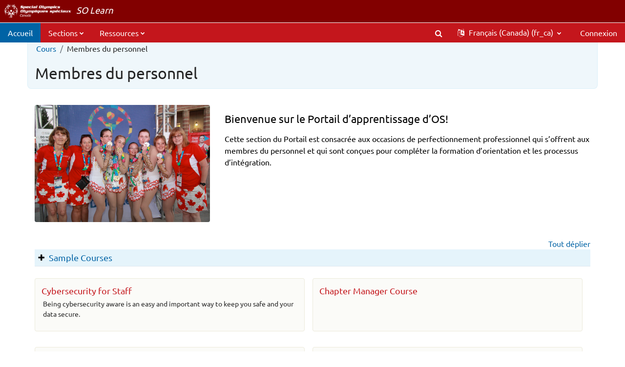

--- FILE ---
content_type: text/html; charset=utf-8
request_url: https://solearn.ca/course/index.php?categoryid=71&lang=fr_ca
body_size: 11476
content:
<!DOCTYPE html>

<html  dir="ltr" lang="fr-ca" xml:lang="fr-ca">
<head>
    <title>SO Learn: Liste complète des cours</title>
    <link rel="shortcut icon" href="https://solearn.ca/theme/image.php/solearn/theme/1749150798/favicon" />
    <meta http-equiv="Content-Type" content="text/html; charset=utf-8" />
<meta name="keywords" content="moodle, SO Learn: Liste complète des cours" />
<link rel="stylesheet" type="text/css" href="https://solearn.ca/theme/yui_combo.php?rollup/3.17.2/yui-moodlesimple-min.css" /><script id="firstthemesheet" type="text/css">/** Required in order to fix style inclusion problems in IE with YUI **/</script><link rel="stylesheet" type="text/css" href="https://solearn.ca/theme/styles.php/solearn/1749150798_1693927108/all" />
<script>
//<![CDATA[
var M = {}; M.yui = {};
M.pageloadstarttime = new Date();
M.cfg = {"wwwroot":"https:\/\/solearn.ca","homeurl":{},"sesskey":"95LAeFG7HG","sessiontimeout":"3600","sessiontimeoutwarning":1200,"themerev":"1749150798","slasharguments":1,"theme":"solearn","iconsystemmodule":"core\/icon_system_fontawesome","jsrev":"1749150798","admin":"admin","svgicons":true,"usertimezone":"Am\u00e9rique\/Toronto","courseId":1,"courseContextId":2,"contextid":52725,"contextInstanceId":71,"langrev":1768554182,"templaterev":-1};var yui1ConfigFn = function(me) {if(/-skin|reset|fonts|grids|base/.test(me.name)){me.type='css';me.path=me.path.replace(/\.js/,'.css');me.path=me.path.replace(/\/yui2-skin/,'/assets/skins/sam/yui2-skin')}};
var yui2ConfigFn = function(me) {var parts=me.name.replace(/^moodle-/,'').split('-'),component=parts.shift(),module=parts[0],min='-min';if(/-(skin|core)$/.test(me.name)){parts.pop();me.type='css';min=''}
if(module){var filename=parts.join('-');me.path=component+'/'+module+'/'+filename+min+'.'+me.type}else{me.path=component+'/'+component+'.'+me.type}};
YUI_config = {"debug":false,"base":"https:\/\/solearn.ca\/lib\/yuilib\/3.17.2\/","comboBase":"https:\/\/solearn.ca\/theme\/yui_combo.php?","combine":true,"filter":null,"insertBefore":"firstthemesheet","groups":{"yui2":{"base":"https:\/\/solearn.ca\/lib\/yuilib\/2in3\/2.9.0\/build\/","comboBase":"https:\/\/solearn.ca\/theme\/yui_combo.php?","combine":true,"ext":false,"root":"2in3\/2.9.0\/build\/","patterns":{"yui2-":{"group":"yui2","configFn":yui1ConfigFn}}},"moodle":{"name":"moodle","base":"https:\/\/solearn.ca\/theme\/yui_combo.php?m\/1749150798\/","combine":true,"comboBase":"https:\/\/solearn.ca\/theme\/yui_combo.php?","ext":false,"root":"m\/1749150798\/","patterns":{"moodle-":{"group":"moodle","configFn":yui2ConfigFn}},"filter":null,"modules":{"moodle-core-lockscroll":{"requires":["plugin","base-build"]},"moodle-core-actionmenu":{"requires":["base","event","node-event-simulate"]},"moodle-core-popuphelp":{"requires":["moodle-core-tooltip"]},"moodle-core-dragdrop":{"requires":["base","node","io","dom","dd","event-key","event-focus","moodle-core-notification"]},"moodle-core-formchangechecker":{"requires":["base","event-focus","moodle-core-event"]},"moodle-core-blocks":{"requires":["base","node","io","dom","dd","dd-scroll","moodle-core-dragdrop","moodle-core-notification"]},"moodle-core-handlebars":{"condition":{"trigger":"handlebars","when":"after"}},"moodle-core-event":{"requires":["event-custom"]},"moodle-core-notification":{"requires":["moodle-core-notification-dialogue","moodle-core-notification-alert","moodle-core-notification-confirm","moodle-core-notification-exception","moodle-core-notification-ajaxexception"]},"moodle-core-notification-dialogue":{"requires":["base","node","panel","escape","event-key","dd-plugin","moodle-core-widget-focusafterclose","moodle-core-lockscroll"]},"moodle-core-notification-alert":{"requires":["moodle-core-notification-dialogue"]},"moodle-core-notification-confirm":{"requires":["moodle-core-notification-dialogue"]},"moodle-core-notification-exception":{"requires":["moodle-core-notification-dialogue"]},"moodle-core-notification-ajaxexception":{"requires":["moodle-core-notification-dialogue"]},"moodle-core-tooltip":{"requires":["base","node","io-base","moodle-core-notification-dialogue","json-parse","widget-position","widget-position-align","event-outside","cache-base"]},"moodle-core-chooserdialogue":{"requires":["base","panel","moodle-core-notification"]},"moodle-core-maintenancemodetimer":{"requires":["base","node"]},"moodle-core-languninstallconfirm":{"requires":["base","node","moodle-core-notification-confirm","moodle-core-notification-alert"]},"moodle-core_availability-form":{"requires":["base","node","event","event-delegate","panel","moodle-core-notification-dialogue","json"]},"moodle-backup-backupselectall":{"requires":["node","event","node-event-simulate","anim"]},"moodle-backup-confirmcancel":{"requires":["node","node-event-simulate","moodle-core-notification-confirm"]},"moodle-course-dragdrop":{"requires":["base","node","io","dom","dd","dd-scroll","moodle-core-dragdrop","moodle-core-notification","moodle-course-coursebase","moodle-course-util"]},"moodle-course-util":{"requires":["node"],"use":["moodle-course-util-base"],"submodules":{"moodle-course-util-base":{},"moodle-course-util-section":{"requires":["node","moodle-course-util-base"]},"moodle-course-util-cm":{"requires":["node","moodle-course-util-base"]}}},"moodle-course-categoryexpander":{"requires":["node","event-key"]},"moodle-course-management":{"requires":["base","node","io-base","moodle-core-notification-exception","json-parse","dd-constrain","dd-proxy","dd-drop","dd-delegate","node-event-delegate"]},"moodle-form-passwordunmask":{"requires":[]},"moodle-form-dateselector":{"requires":["base","node","overlay","calendar"]},"moodle-form-shortforms":{"requires":["node","base","selector-css3","moodle-core-event"]},"moodle-question-searchform":{"requires":["base","node"]},"moodle-question-chooser":{"requires":["moodle-core-chooserdialogue"]},"moodle-question-preview":{"requires":["base","dom","event-delegate","event-key","core_question_engine"]},"moodle-availability_cohort-form":{"requires":["base","node","event","moodle-core_availability-form"]},"moodle-availability_completion-form":{"requires":["base","node","event","moodle-core_availability-form"]},"moodle-availability_date-form":{"requires":["base","node","event","io","moodle-core_availability-form"]},"moodle-availability_grade-form":{"requires":["base","node","event","moodle-core_availability-form"]},"moodle-availability_group-form":{"requires":["base","node","event","moodle-core_availability-form"]},"moodle-availability_grouping-form":{"requires":["base","node","event","moodle-core_availability-form"]},"moodle-availability_language-form":{"requires":["base","node","event","node-event-simulate","moodle-core_availability-form"]},"moodle-availability_profile-form":{"requires":["base","node","event","moodle-core_availability-form"]},"moodle-availability_sectioncompleted-form":{"requires":["base","node","event","moodle-core_availability-form"]},"moodle-mod_assign-history":{"requires":["node","transition"]},"moodle-mod_customcert-rearrange":{"requires":["dd-delegate","dd-drag"]},"moodle-mod_quiz-toolboxes":{"requires":["base","node","event","event-key","io","moodle-mod_quiz-quizbase","moodle-mod_quiz-util-slot","moodle-core-notification-ajaxexception"]},"moodle-mod_quiz-autosave":{"requires":["base","node","event","event-valuechange","node-event-delegate","io-form"]},"moodle-mod_quiz-dragdrop":{"requires":["base","node","io","dom","dd","dd-scroll","moodle-core-dragdrop","moodle-core-notification","moodle-mod_quiz-quizbase","moodle-mod_quiz-util-base","moodle-mod_quiz-util-page","moodle-mod_quiz-util-slot","moodle-course-util"]},"moodle-mod_quiz-modform":{"requires":["base","node","event"]},"moodle-mod_quiz-quizbase":{"requires":["base","node"]},"moodle-mod_quiz-util":{"requires":["node","moodle-core-actionmenu"],"use":["moodle-mod_quiz-util-base"],"submodules":{"moodle-mod_quiz-util-base":{},"moodle-mod_quiz-util-slot":{"requires":["node","moodle-mod_quiz-util-base"]},"moodle-mod_quiz-util-page":{"requires":["node","moodle-mod_quiz-util-base"]}}},"moodle-mod_quiz-questionchooser":{"requires":["moodle-core-chooserdialogue","moodle-mod_quiz-util","querystring-parse"]},"moodle-message_airnotifier-toolboxes":{"requires":["base","node","io"]},"moodle-filter_glossary-autolinker":{"requires":["base","node","io-base","json-parse","event-delegate","overlay","moodle-core-event","moodle-core-notification-alert","moodle-core-notification-exception","moodle-core-notification-ajaxexception"]},"moodle-filter_mathjaxloader-loader":{"requires":["moodle-core-event"]},"moodle-editor_atto-editor":{"requires":["node","transition","io","overlay","escape","event","event-simulate","event-custom","node-event-html5","node-event-simulate","yui-throttle","moodle-core-notification-dialogue","moodle-core-notification-confirm","moodle-editor_atto-rangy","handlebars","timers","querystring-stringify"]},"moodle-editor_atto-plugin":{"requires":["node","base","escape","event","event-outside","handlebars","event-custom","timers","moodle-editor_atto-menu"]},"moodle-editor_atto-menu":{"requires":["moodle-core-notification-dialogue","node","event","event-custom"]},"moodle-editor_atto-rangy":{"requires":[]},"moodle-report_eventlist-eventfilter":{"requires":["base","event","node","node-event-delegate","datatable","autocomplete","autocomplete-filters"]},"moodle-report_loglive-fetchlogs":{"requires":["base","event","node","io","node-event-delegate"]},"moodle-gradereport_history-userselector":{"requires":["escape","event-delegate","event-key","handlebars","io-base","json-parse","moodle-core-notification-dialogue"]},"moodle-qbank_editquestion-chooser":{"requires":["moodle-core-chooserdialogue"]},"moodle-tool_capability-search":{"requires":["base","node"]},"moodle-tool_lp-dragdrop-reorder":{"requires":["moodle-core-dragdrop"]},"moodle-tool_monitor-dropdown":{"requires":["base","event","node"]},"moodle-assignfeedback_editpdf-editor":{"requires":["base","event","node","io","graphics","json","event-move","event-resize","transition","querystring-stringify-simple","moodle-core-notification-dialog","moodle-core-notification-alert","moodle-core-notification-warning","moodle-core-notification-exception","moodle-core-notification-ajaxexception"]},"moodle-atto_accessibilitychecker-button":{"requires":["color-base","moodle-editor_atto-plugin"]},"moodle-atto_accessibilityhelper-button":{"requires":["moodle-editor_atto-plugin"]},"moodle-atto_align-button":{"requires":["moodle-editor_atto-plugin"]},"moodle-atto_bold-button":{"requires":["moodle-editor_atto-plugin"]},"moodle-atto_charmap-button":{"requires":["moodle-editor_atto-plugin"]},"moodle-atto_clear-button":{"requires":["moodle-editor_atto-plugin"]},"moodle-atto_collapse-button":{"requires":["moodle-editor_atto-plugin"]},"moodle-atto_emojipicker-button":{"requires":["moodle-editor_atto-plugin"]},"moodle-atto_emoticon-button":{"requires":["moodle-editor_atto-plugin"]},"moodle-atto_equation-button":{"requires":["moodle-editor_atto-plugin","moodle-core-event","io","event-valuechange","tabview","array-extras"]},"moodle-atto_h5p-button":{"requires":["moodle-editor_atto-plugin"]},"moodle-atto_hr-button":{"requires":["moodle-editor_atto-plugin"]},"moodle-atto_html-codemirror":{"requires":["moodle-atto_html-codemirror-skin"]},"moodle-atto_html-button":{"requires":["promise","moodle-editor_atto-plugin","moodle-atto_html-beautify","moodle-atto_html-codemirror","event-valuechange"]},"moodle-atto_html-beautify":{},"moodle-atto_image-button":{"requires":["moodle-editor_atto-plugin"]},"moodle-atto_indent-button":{"requires":["moodle-editor_atto-plugin"]},"moodle-atto_italic-button":{"requires":["moodle-editor_atto-plugin"]},"moodle-atto_link-button":{"requires":["moodle-editor_atto-plugin"]},"moodle-atto_managefiles-usedfiles":{"requires":["node","escape"]},"moodle-atto_managefiles-button":{"requires":["moodle-editor_atto-plugin"]},"moodle-atto_media-button":{"requires":["moodle-editor_atto-plugin","moodle-form-shortforms"]},"moodle-atto_noautolink-button":{"requires":["moodle-editor_atto-plugin"]},"moodle-atto_orderedlist-button":{"requires":["moodle-editor_atto-plugin"]},"moodle-atto_recordrtc-button":{"requires":["moodle-editor_atto-plugin","moodle-atto_recordrtc-recording"]},"moodle-atto_recordrtc-recording":{"requires":["moodle-atto_recordrtc-button"]},"moodle-atto_rtl-button":{"requires":["moodle-editor_atto-plugin"]},"moodle-atto_strike-button":{"requires":["moodle-editor_atto-plugin"]},"moodle-atto_subscript-button":{"requires":["moodle-editor_atto-plugin"]},"moodle-atto_superscript-button":{"requires":["moodle-editor_atto-plugin"]},"moodle-atto_table-button":{"requires":["moodle-editor_atto-plugin","moodle-editor_atto-menu","event","event-valuechange"]},"moodle-atto_title-button":{"requires":["moodle-editor_atto-plugin"]},"moodle-atto_underline-button":{"requires":["moodle-editor_atto-plugin"]},"moodle-atto_undo-button":{"requires":["moodle-editor_atto-plugin"]},"moodle-atto_unorderedlist-button":{"requires":["moodle-editor_atto-plugin"]},"moodle-atto_wordcount-button":{"requires":["moodle-editor_atto-plugin"]},"moodle-atto_wordimport-button":{"requires":["moodle-editor_atto-plugin"]}}},"gallery":{"name":"gallery","base":"https:\/\/solearn.ca\/lib\/yuilib\/gallery\/","combine":true,"comboBase":"https:\/\/solearn.ca\/theme\/yui_combo.php?","ext":false,"root":"gallery\/1749150798\/","patterns":{"gallery-":{"group":"gallery"}}}},"modules":{"core_filepicker":{"name":"core_filepicker","fullpath":"https:\/\/solearn.ca\/lib\/javascript.php\/1749150798\/repository\/filepicker.js","requires":["base","node","node-event-simulate","json","async-queue","io-base","io-upload-iframe","io-form","yui2-treeview","panel","cookie","datatable","datatable-sort","resize-plugin","dd-plugin","escape","moodle-core_filepicker","moodle-core-notification-dialogue"]},"core_comment":{"name":"core_comment","fullpath":"https:\/\/solearn.ca\/lib\/javascript.php\/1749150798\/comment\/comment.js","requires":["base","io-base","node","json","yui2-animation","overlay","escape"]},"mathjax":{"name":"mathjax","fullpath":"https:\/\/cdn.jsdelivr.net\/npm\/mathjax@2.7.9\/MathJax.js?delayStartupUntil=configured"}}};
M.yui.loader = {modules: {}};

//]]>
</script>

<!-- Global site tag (gtag.js) - Google Analytics -->
<script async src="https://www.googletagmanager.com/gtag/js?id=G-5K8GJQ0BXW"></script>
<script>
  window.dataLayer = window.dataLayer || [];
  function gtag(){dataLayer.push(arguments);}
  gtag('js', new Date());
 
  gtag('config', 'G-5K8GJQ0BXW');
</script>

<!-- Matomo -->
<script>
  var _paq = window._paq = window._paq || [];
  /* tracker methods like "setCustomDimension" should be called before "trackPageView" */
  _paq.push(['trackPageView']);
  _paq.push(['enableLinkTracking']);
  (function() {
    var u="//analytics.soniccat.com/";
    _paq.push(['setTrackerUrl', u+'matomo.php']);
    _paq.push(['setSiteId', '4']);
    var d=document, g=d.createElement('script'), s=d.getElementsByTagName('script')[0];
    g.async=true; g.src=u+'matomo.js'; s.parentNode.insertBefore(g,s);
  })();
</script>
<!-- End Matomo Code -->
    <meta name="viewport" content="width=device-width, initial-scale=1.0">
</head>
<body  id="page-course-index-category" class="format-site limitedwidth  path-course path-course-index chrome dir-ltr lang-fr_ca yui-skin-sam yui3-skin-sam solearn-ca pagelayout-coursecategory course-1 context-52725 category-71 notloggedin uses-drawers">
<div class="toast-wrapper mx-auto py-0 fixed-top" role="status" aria-live="polite"></div>
<div id="page-wrapper" class="d-print-block">
    <div>
    <a class="sr-only sr-only-focusable" href="#maincontent">Passer au contenu principal</a>
</div><script src="https://solearn.ca/lib/javascript.php/1749150798/lib/polyfills/polyfill.js"></script>
<script src="https://solearn.ca/theme/yui_combo.php?rollup/3.17.2/yui-moodlesimple-min.js"></script><script src="https://solearn.ca/theme/jquery.php/core/jquery-3.6.1.min.js"></script>
<script src="https://solearn.ca/lib/javascript.php/1749150798/lib/javascript-static.js"></script>
<script>
//<![CDATA[
document.body.className += ' jsenabled';
//]]>
</script>


    
    
    <div id="header" class="fixed-top">
        <div class="brand">
    
            <a href="https://solearn.ca/">
                <div class="site-name">
                    <img class="logo" src="https://solearn.ca/pluginfile.php/1/core_admin/logo/0x200/1749150798/SO_Canada_Mark_Web_Reverse.png" alt="SO Learn">
                    <span>SO Learn</span>
                </div>
            </a>
        </div>
    
        <nav class="navbar navbar-expand" aria-label="Navigation du site">
            <button class="navbar-toggler aabtn d-block d-md-none border-0" data-toggler="drawers" data-action="toggle" data-target="theme_boost-drawers-primary">
                <span class="navbar-toggler-icon"><i class="fa fa-bars" aria-hidden="true"></i></span>
                <span class="sr-only">Panneau latéral</span>
            </button>
    
                <div class="primary-navigation">
                    <nav class="moremenu navigation">
                        <ul id="moremenu-696c9f1454856-navbar-nav" role="menubar" class="nav more-nav navbar-nav">
                                    <li data-key="home" class="nav-item" role="none" data-forceintomoremenu="false">
                                                <a role="menuitem" class="nav-link active "
                                                    href="https://solearn.ca/"
                                                    aria-current="true"
                                                    
                                                >
                                                    Accueil
                                                </a>
                                    </li>
                                    <li class="dropdown nav-item" role="none" data-forceintomoremenu="false">
                                        <a class="dropdown-toggle nav-link  " id="drop-down-696c9f14546ea" role="menuitem" data-toggle="dropdown"
                                            aria-haspopup="true" aria-expanded="false" href="#" aria-controls="drop-down-menu-696c9f14546ea"
                                            
                                            tabindex="-1"
                                        >
                                            Sections
                                        </a>
                                        <div class="dropdown-menu" role="menu" id="drop-down-menu-696c9f14546ea" aria-labelledby="drop-down-696c9f14546ea">
                                                        <a class="dropdown-item" role="menuitem" href="https://www.specialolympics.ca/alberta" target="_blank"  tabindex="-1">Alberta</a>
                                                        <a class="dropdown-item" role="menuitem" href="https://www.specialolympics.ca/british-columbia" target="_blank"  tabindex="-1">Colombie-Britannique</a>
                                                        <a class="dropdown-item" role="menuitem" href="https://www.specialolympics.ca/pei" target="_blank"  tabindex="-1">Île-du-Prince-Édouard</a>
                                                        <a class="dropdown-item" role="menuitem" href="https://www.specialolympics.mb.ca/" target="_blank"  tabindex="-1">Manitoba</a>
                                                        <a class="dropdown-item" role="menuitem" href="https://www.specialolympicsnb.ca/fr/accueil" target="_blank"  tabindex="-1">Nouveau-Brunswick</a>
                                                        <a class="dropdown-item" role="menuitem" href="https://www.specialolympicsns.ca/" target="_blank"  tabindex="-1">Nouvelle-Écosse</a>
                                                        <a class="dropdown-item" role="menuitem" href="https://www1.specialolympicsontario.com/" target="_blank"  tabindex="-1">Ontario</a>
                                                        <a class="dropdown-item" role="menuitem" href="http://www.olympiquesspeciauxquebec.ca/" target="_blank"  tabindex="-1">Québec</a>
                                                        <a class="dropdown-item" role="menuitem" href="https://www.specialolympics.ca/newfoundland-and-labrador" target="_blank"  tabindex="-1">Terre-Neuve-et-Labrador</a>
                                                        <a class="dropdown-item" role="menuitem" href="https://www.specialolympics.ca/northwest-territories" target="_blank"  tabindex="-1">Territoires du Nord-Ouest</a>
                                                        <a class="dropdown-item" role="menuitem" href="https://www.specialolympics.ca/saskatchewan" target="_blank"  tabindex="-1">Saskatchewan</a>
                                                        <a class="dropdown-item" role="menuitem" href="https://www.specialolympics.ca/yukon" target="_blank"  tabindex="-1">Yukon</a>
                                        </div>
                                    </li>
                                    <li class="dropdown nav-item" role="none" data-forceintomoremenu="false">
                                        <a class="dropdown-toggle nav-link  " id="drop-down-696c9f1454778" role="menuitem" data-toggle="dropdown"
                                            aria-haspopup="true" aria-expanded="false" href="#" aria-controls="drop-down-menu-696c9f1454778"
                                            
                                            tabindex="-1"
                                        >
                                            Ressources
                                        </a>
                                        <div class="dropdown-menu" role="menu" id="drop-down-menu-696c9f1454778" aria-labelledby="drop-down-696c9f1454778">
                                                        <a class="dropdown-item" role="menuitem" href="https://www.specialolympics.ca" target="_blank"  tabindex="-1">Olympiques Spéciaux Canada</a>
                                                        <a class="dropdown-item" role="menuitem" href="https://resources.specialolympics.org/" target="_blank"  tabindex="-1">Special Olympics International</a>
                                                        <a class="dropdown-item" role="menuitem" href="https://www.coach.ca/" target="_blank"  tabindex="-1">Association canadienne des entraîneurs</a>
                                        </div>
                                    </li>
                            <li role="none" class="nav-item dropdown dropdownmoremenu d-none" data-region="morebutton">
                                <a class="dropdown-toggle nav-link " href="#" id="moremenu-dropdown-696c9f1454856" role="menuitem" data-toggle="dropdown" aria-haspopup="true" aria-expanded="false" tabindex="-1">
                                    Plus
                                </a>
                                <ul class="dropdown-menu dropdown-menu-left" data-region="moredropdown" aria-labelledby="moremenu-dropdown-696c9f1454856" role="menu">
                                </ul>
                            </li>
                        </ul>
                    </nav>
                </div>
    
            <ul class="navbar-nav d-none d-md-flex my-1 px-1">
                <!-- page_heading_menu -->
                
            </ul>
    
            <div id="usernavigation" class="navbar-nav ml-auto">
                    <div id="searchinput-navbar-696c9f1455469696c9f144a9d76" class="simplesearchform">
    <div class="collapse" id="searchform-navbar">
        <form autocomplete="off" action="https://solearn.ca/search/index.php" method="get" accept-charset="utf-8" class="mform form-inline searchform-navbar">
                <input type="hidden" name="context" value="52725">
            <div class="input-group">
                <label for="searchinput-696c9f1455469696c9f144a9d76">
                    <span class="sr-only">Chercher</span>
                </label>
                    <input type="text"
                       id="searchinput-696c9f1455469696c9f144a9d76"
                       class="form-control withclear"
                       placeholder="Chercher"
                       aria-label="Chercher"
                       name="q"
                       data-region="input"
                       autocomplete="off"
                    >
                    <a class="btn btn-close"
                        data-action="closesearch"
                        data-toggle="collapse"
                        href="#searchform-navbar"
                        role="button"
                    >
                        <i class="icon fa fa-times fa-fw " aria-hidden="true"  ></i>
                        <span class="sr-only">Fermer</span>
                    </a>
                <div class="input-group-append">
                    <button type="submit" class="btn btn-submit" data-action="submit">
                        <i class="icon fa fa-search fa-fw " aria-hidden="true"  ></i>
                        <span class="sr-only">Chercher</span>
                    </button>
                </div>
            </div>
        </form>
    </div>
    <a
        class="btn btn-open rounded-0 nav-link"
        data-toggle="collapse"
        data-action="opensearch"
        href="#searchform-navbar"
        role="button"
        aria-expanded="false"
        aria-controls="searchform-navbar"
        title="Activer/désactiver la saisie de recherche"
    >
        <i class="icon fa fa-search fa-fw " aria-hidden="true"  ></i>
        <span class="sr-only">Activer/désactiver la saisie de recherche</span>
    </a>
</div>
                    <div class="divider border-left h-75 align-self-center mx-1"></div>
                    <div class="langmenu">
                        <div class="dropdown show">
                            <a href="#" role="button" id="lang-menu-toggle" data-toggle="dropdown" aria-label="Langue" aria-haspopup="true" aria-controls="lang-action-menu" class="btn dropdown-toggle">
                                <i class="icon fa fa-language fa-fw mr-1" aria-hidden="true"></i>
                                <span class="langbutton">
                                    Français (Canada) ‎(fr_ca)‎
                                </span>
                                <b class="caret"></b>
                            </a>
                            <div role="menu" aria-labelledby="lang-menu-toggle" id="lang-action-menu" class="dropdown-menu dropdown-menu-right">
                                        <a href="https://solearn.ca/course/index.php?categoryid=71&amp;lang=en" class="dropdown-item pl-5" role="menuitem" 
                                                lang="en" >
                                            English ‎(en)‎
                                        </a>
                                        <a href="#" class="dropdown-item pl-5" role="menuitem" aria-current="true"
                                                >
                                            Français (Canada) ‎(fr_ca)‎
                                        </a>
                            </div>
                        </div>
                    </div>
                    <div class="divider border-left h-75 align-self-center mx-1"></div>
                
                <div class="d-flex align-items-stretch usermenu-container" data-region="usermenu">
                        <div class="usermenu">
                                <span class="login pl-2">
                                        <a href="https://solearn.ca/login/index.php">Connexion</a>
                                </span>
                        </div>
                </div>
                
            </div>
        
        </nav>
    </div>
    

<div  class="drawer drawer-left drawer-primary d-print-none not-initialized" data-region="fixed-drawer" id="theme_boost-drawers-primary" data-preference="" data-state="show-drawer-primary" data-forceopen="0" data-close-on-resize="1">
    <div class="drawerheader">
        <button
            class="btn drawertoggle icon-no-margin hidden"
            data-toggler="drawers"
            data-action="closedrawer"
            data-target="theme_boost-drawers-primary"
            data-toggle="tooltip"
            data-placement="right"
            title="Fermer le tiroir"
        >
            <i class="icon fa fa-times fa-fw " aria-hidden="true"  ></i>
        </button>
    </div>
    <div class="drawercontent drag-container" data-usertour="scroller">
                <div class="list-group">
                <a href="https://solearn.ca/" class="list-group-item list-group-item-action active " aria-current="true">
                    Accueil
                </a>
                <a id="drop-down-14" href="#" class="list-group-item list-group-item-action icons-collapse-expand collapsed d-flex" data-toggle="collapse" data-target="#drop-down-menu-14" aria-expanded="false" aria-controls="drop-down-menu-14">
                    Sections
                    <span class="ml-auto expanded-icon icon-no-margin mx-2">
                        <i class="icon fa fa-caret-down fa-fw " aria-hidden="true"  ></i>
                        <span class="sr-only">
                            Replier
                        </span>
                    </span>
                    <span class="ml-auto collapsed-icon icon-no-margin mx-2">
                        <i class="icon fa fa-caret-right fa-fw " aria-hidden="true"  ></i>
                        <span class="sr-only">
                            Déplier
                        </span>
                    </span>
                </a>
                <div class="collapse list-group-item p-0 border-0" role="menu" id="drop-down-menu-14" aria-labelledby="drop-down-14">
                             <a href="https://www.specialolympics.ca/alberta" target="_blank" class="pl-5 bg-light list-group-item list-group-item-action">Alberta</a>
                             <a href="https://www.specialolympics.ca/british-columbia" target="_blank" class="pl-5 bg-light list-group-item list-group-item-action">Colombie-Britannique</a>
                             <a href="https://www.specialolympics.ca/pei" target="_blank" class="pl-5 bg-light list-group-item list-group-item-action">Île-du-Prince-Édouard</a>
                             <a href="https://www.specialolympics.mb.ca/" target="_blank" class="pl-5 bg-light list-group-item list-group-item-action">Manitoba</a>
                             <a href="https://www.specialolympicsnb.ca/fr/accueil" target="_blank" class="pl-5 bg-light list-group-item list-group-item-action">Nouveau-Brunswick</a>
                             <a href="https://www.specialolympicsns.ca/" target="_blank" class="pl-5 bg-light list-group-item list-group-item-action">Nouvelle-Écosse</a>
                             <a href="https://www1.specialolympicsontario.com/" target="_blank" class="pl-5 bg-light list-group-item list-group-item-action">Ontario</a>
                             <a href="http://www.olympiquesspeciauxquebec.ca/" target="_blank" class="pl-5 bg-light list-group-item list-group-item-action">Québec</a>
                             <a href="https://www.specialolympics.ca/newfoundland-and-labrador" target="_blank" class="pl-5 bg-light list-group-item list-group-item-action">Terre-Neuve-et-Labrador</a>
                             <a href="https://www.specialolympics.ca/northwest-territories" target="_blank" class="pl-5 bg-light list-group-item list-group-item-action">Territoires du Nord-Ouest</a>
                             <a href="https://www.specialolympics.ca/saskatchewan" target="_blank" class="pl-5 bg-light list-group-item list-group-item-action">Saskatchewan</a>
                             <a href="https://www.specialolympics.ca/yukon" target="_blank" class="pl-5 bg-light list-group-item list-group-item-action">Yukon</a>
                </div>
                <a id="drop-down-31" href="#" class="list-group-item list-group-item-action icons-collapse-expand collapsed d-flex" data-toggle="collapse" data-target="#drop-down-menu-31" aria-expanded="false" aria-controls="drop-down-menu-31">
                    Ressources
                    <span class="ml-auto expanded-icon icon-no-margin mx-2">
                        <i class="icon fa fa-caret-down fa-fw " aria-hidden="true"  ></i>
                        <span class="sr-only">
                            Replier
                        </span>
                    </span>
                    <span class="ml-auto collapsed-icon icon-no-margin mx-2">
                        <i class="icon fa fa-caret-right fa-fw " aria-hidden="true"  ></i>
                        <span class="sr-only">
                            Déplier
                        </span>
                    </span>
                </a>
                <div class="collapse list-group-item p-0 border-0" role="menu" id="drop-down-menu-31" aria-labelledby="drop-down-31">
                             <a href="https://www.specialolympics.ca" target="_blank" class="pl-5 bg-light list-group-item list-group-item-action">Olympiques Spéciaux Canada</a>
                             <a href="https://resources.specialolympics.org/" target="_blank" class="pl-5 bg-light list-group-item list-group-item-action">Special Olympics International</a>
                             <a href="https://www.coach.ca/" target="_blank" class="pl-5 bg-light list-group-item list-group-item-action">Association canadienne des entraîneurs</a>
                </div>
        </div>

    </div>
</div>
    
    <div id="page" data-region="mainpage" data-usertour="scroller" class="drawers   drag-container">
        <div id="topofscroll" class="main-inner">
            <div class="drawer-toggles d-flex">
            </div>
            <header id="page-header" class="header-maxwidth d-print-none">
    <div class="w-100">
        <div class="d-flex flex-wrap">
            <div id="page-navbar">
                <nav aria-label="Barre de navigation">
    <ol class="breadcrumb">
                <li class="breadcrumb-item">
                    <a href="https://solearn.ca/course/index.php"  >Cours</a>
                </li>
        
                <li class="breadcrumb-item"><span>Membres du personnel</span></li>
        </ol>
</nav>
            </div>
            <div class="ml-auto d-flex">
                
            </div>
            <div id="course-header">
                
            </div>
        </div>
        <div class="d-flex align-items-center">
                    <div class="mr-auto">
                        <div class="page-context-header"><div class="page-header-headings"><h1 class="h2">Membres du personnel</h1></div></div>
                    </div>
            <div class="header-actions-container ml-auto" data-region="header-actions-container">
            </div>
        </div>
    </div>
</header>
            <div id="page-content" class="pb-3 d-print-block">
                <div id="region-main-box">
                    <section id="region-main" aria-label="Contenu">

                        <span class="notifications" id="user-notifications"></span>
                        <div role="main"><span id="maincontent"></span><span></span><div class="container-fluid tertiary-navigation" id="action_bar">
    <div class="row">
            <div class="navitem">
                <div class="urlselect text-truncate w-100">
                    <form method="post" action="https://solearn.ca/course/jumpto.php" class="form-inline" id="url_select_f696c9f144a9d71">
                        <input type="hidden" name="sesskey" value="95LAeFG7HG">
                            <label for="url_select696c9f144a9d72" class="sr-only">
                                Catégories de cours
                            </label>
                        <select  id="url_select696c9f144a9d72" class="custom-select urlselect text-truncate w-100" name="jump"
                                 >
                                    <option value="/course/index.php?categoryid=68" >Orientation</option>
                                    <option value="/course/index.php?categoryid=72" >Athlètes</option>
                                    <option value="/course/index.php?categoryid=76" >Athlètes / Ontario</option>
                                    <option value="/course/index.php?categoryid=55" >Athlètes / Ontario / Athlete Training</option>
                                    <option value="/course/index.php?categoryid=82" >Athlètes / Ontario / Athlete Training / Personal Development</option>
                                    <option value="/course/index.php?categoryid=65" >Athlètes / Ontario / Athlete Leadership Program (ALPs)</option>
                                    <option value="/course/index.php?categoryid=64" >Athlètes / Ontario / Healthy Athletes</option>
                                    <option value="/course/index.php?categoryid=66" >Athlètes / Ontario / Return to Programming</option>
                                    <option value="/course/index.php?categoryid=63" >Athlètes / Ontario / Sexual Health</option>
                                    <option value="/course/index.php?categoryid=69" >Bénévoles</option>
                                    <option value="/course/index.php?categoryid=74" >Bénévoles / Ontario</option>
                                    <option value="/course/index.php?categoryid=43" >Bénévoles / Ontario / Volunteer Training</option>
                                    <option value="/course/index.php?categoryid=52" >Bénévoles / Ontario / Volunteer Training / Community Council</option>
                                    <option value="/course/index.php?categoryid=53" >Bénévoles / Ontario / Volunteer Training / District Administrative Team Training</option>
                                    <option value="/course/index.php?categoryid=51" >Bénévoles / Ontario / Volunteer Training / Orientation</option>
                                    <option value="/course/index.php?categoryid=44" >Bénévoles / Ontario / Volunteer Training / Sport Specific Conference Training </option>
                                    <option value="/course/index.php?categoryid=59" >Bénévoles / Ontario / Special Events Training</option>
                                    <option value="/course/index.php?categoryid=60" >Bénévoles / Ontario / Special Events Training / Health</option>
                                    <option value="/course/index.php?categoryid=46" >Bénévoles / Ontario / Special Events Training / Major Games</option>
                                    <option value="/course/index.php?categoryid=70" >Entraîneurs</option>
                                    <option value="/course/index.php?categoryid=75" >Entraîneurs / Ontario</option>
                                    <option value="/course/index.php?categoryid=57" >Entraîneurs / Ontario / read information regarding NCCP and link to enroll for courses</option>
                                    <option value="/course/index.php?categoryid=58" >Entraîneurs / Ontario / Sport</option>
                                    <option value="/course/index.php?categoryid=71" selected>Membres du personnel</option>
                                    <option value="/course/index.php?categoryid=81" >Membres du personnel / Sample Courses</option>
                                    <option value="/course/index.php?categoryid=80" >Officiels</option>
                                    <option value="/course/index.php?categoryid=20" >Ontario</option>
                                    <option value="/course/index.php?categoryid=61" >Ontario / Technical Training </option>
                        </select>
                            <noscript>
                                <input type="submit" class="btn btn-secondary ml-1" value="Valider">
                            </noscript>
                    </form>
                </div>
            </div>
            <div class="navitem">
                <div class="simplesearchform ">
                    <form autocomplete="off" action="https://solearn.ca/course/search.php" method="get" accept-charset="utf-8" class="mform form-inline simplesearchform">
                    <div class="input-group">
                        <label for="searchinput-696c9f144afda696c9f144a9d73">
                            <span class="sr-only">Chercher dans les cours</span>
                        </label>
                        <input type="text"
                           id="searchinput-696c9f144afda696c9f144a9d73"
                           class="form-control"
                           placeholder="Chercher dans les cours"
                           aria-label="Chercher dans les cours"
                           name="search"
                           data-region="input"
                           autocomplete="off"
                           value=""
                        >
                        <div class="input-group-append">
                            <button type="submit"
                                class="btn  btn-primary search-icon"
                                
                            >
                                <i class="icon fa fa-search fa-fw " aria-hidden="true"  ></i>
                                <span class="sr-only">Chercher dans les cours</span>
                            </button>
                        </div>
                
                    </div>
                    </form>
                </div>            </div>
    </div>
</div><div class="box py-3 generalbox info"><div class="no-overflow">
    <div class="d-flex">
        <div class="row">
          <div class="col-md-4 col-sm-12">
            <img src="https://solearn.ca/pluginfile.php/52725/coursecat/description/Staff.png?time=1637256151700" alt="" role="presentation" class="img-fluid atto_image_button_left" width="600" height="400">
            <br>
          </div>
          <div class="col-md-8 col-sm-12">
            <div class="info-box">
              <h3>Bienvenue sur le Portail d’apprentissage d’OS!</h3>
            </div>
            <div class="info-box">
              <p>Cette section du Portail est consacrée aux occasions de perfectionnement professionnel qui s’offrent aux membres du personnel et qui sont conçues pour compléter la formation d’orientation et les processus d’intégration.</p>
            </div>
          </div>
        </div>
    </div>
</div></div><div class="course_category_tree clearfix "><div class="collapsible-actions"><a class="collapseexpand aabtn" href="#">Tout déplier</a></div><div class="content"><div class="subcategories"><div class="category notloaded with_children collapsed" data-categoryid="81" data-depth="1" data-showcourses="15" data-type="0"><div class="info"><h3 class="categoryname aabtn"><a href="https://solearn.ca/course/index.php?categoryid=81">Sample Courses</a></h3></div><div class="content"></div></div></div><div class="courses category-browse category-browse-71"><div class="coursebox clearfix odd first" data-courseid="218" data-type="1"><div class="info"><h3 class="coursename"><a class="aalink" href="https://solearn.ca/course/view.php?id=218">Cybersecurity for Staff</a></h3><div class="moreinfo"></div></div><div class="content"><div class="d-flex"><div class="flex-grow-1"><div class="summary"><div class="no-overflow"><p dir="ltr" style="text-align: left;">Being cybersecurity aware is an easy and important way to keep you safe and your data secure.<br></p></div></div></div></div></div></div><div class="coursebox clearfix even" data-courseid="210" data-type="1"><div class="info"><h3 class="coursename"><a class="aalink" href="https://solearn.ca/course/view.php?id=210">Chapter Manager Course</a></h3><div class="moreinfo"></div></div><div class="content"><div class="d-flex"><div class="flex-grow-1"></div></div></div></div><div class="coursebox clearfix odd" data-courseid="187" data-type="1"><div class="info"><h3 class="coursename"><a class="aalink" href="https://solearn.ca/course/view.php?id=187">Membership Portal Administrator</a></h3><div class="moreinfo"></div></div><div class="content"><div class="d-flex"><div class="flex-grow-1"></div></div></div></div><div class="coursebox clearfix even" data-courseid="186" data-type="1"><div class="info"><h3 class="coursename"><a class="aalink" href="https://solearn.ca/course/view.php?id=186">MRMS Staff Training</a></h3><div class="moreinfo"></div></div><div class="content"><div class="d-flex"><div class="flex-grow-1"><div class="summary"><div class="no-overflow"><p>SOC MRMS Staff Training</p></div></div></div></div></div></div><div class="coursebox clearfix odd" data-courseid="208" data-type="1"><div class="info"><h3 class="coursename"><a class="aalink" href="https://solearn.ca/course/view.php?id=208">Séminaire de Cybersécurité</a></h3><div class="moreinfo"></div></div><div class="content"><div class="d-flex"><div class="flex-grow-1"></div></div></div></div><div class="coursebox clearfix even last" data-courseid="205" data-type="1"><div class="info"><h3 class="coursename"><a class="aalink" href="https://solearn.ca/course/view.php?id=205">Special Olympics Staff Ongoing CRM Training</a></h3><div class="moreinfo"></div></div><div class="content"><div class="d-flex"><div class="flex-grow-1"><div class="summary"><div class="no-overflow"><p dir="ltr" style="text-align: left;">Ongoing Training for SO Staff on CRM</p></div></div><ul class="teachers"><li><span class="font-weight-bold">Teacher: </span><a href="https://solearn.ca/user/view.php?id=29302&amp;course=1">Cynthia Lagueux</a></li></ul></div></div></div></div></div></div></div><!-- Navbuttons start --><!-- Front page --><!-- Navbuttons end --></div>
                        
                        

                    </section>
                </div>
            </div>
        </div>
       <footer id="page-footer">
           <hr>
           <div class="container-fluid">
               <div class="row">
                   <div class="col socanada">
                       <div class="logo">
                           <a href="https://www.specialolympics.ca" target="_blank"><img src="https://solearn.ca/theme/image.php/solearn/theme/1749150798/soc_logo_black" alt="Special Olympics Canada"></a>
                       </div>
                       <div class="copyright">&copy;2026<span> - Special Olympics Canada</span></div>
                       <a class="legal" href="https://www.specialolympics.ca/legal" target="_blank">Legal</a>
                   </div>
                   <div class="col social">
                       <div class="d-flex">
                           <a href="mailto:solearn@specialolympics.ca"><i aria-hidden="true" class="fa fa-envelope"></i><span class="sr-only">Email</span></a>
                           <a href="https://www.facebook.com/SpecialOCanada" target="_blank"><i aria-hidden="true" class="fa fa-facebook"></i><span class="sr-only">Facebook</span></a>
                           <a href="https://www.flickr.com/photos/92082000@N03/albums" target="_blank"><i aria-hidden="true" class="fa fa-flickr"></i><span class="sr-only">Flickr</span></a>
                           <a href="https://www.instagram.com/specialocanada/" target="_blank"><i aria-hidden="true" class="fa fa-instagram"></i><span class="sr-only">Instagram</span></a>
                           <a href="https://twitter.com/SpecialOCanada" target="_blank"><i aria-hidden="true" class="fa fa-twitter"></i><span class="sr-only">Twitter</span></a>
                           <a href="https://www.youtube.com/user/SpecialOCanada" target="_blank"><i aria-hidden="true" class="fa fa-youtube"></i><span class="sr-only">YouTube</span></a>
                       </div>
                   </div>
               </div>
           </div>
           <script>
//<![CDATA[
var require = {
    baseUrl : 'https://solearn.ca/lib/requirejs.php/1749150798/',
    // We only support AMD modules with an explicit define() statement.
    enforceDefine: true,
    skipDataMain: true,
    waitSeconds : 0,

    paths: {
        jquery: 'https://solearn.ca/lib/javascript.php/1749150798/lib/jquery/jquery-3.6.1.min',
        jqueryui: 'https://solearn.ca/lib/javascript.php/1749150798/lib/jquery/ui-1.13.2/jquery-ui.min',
        jqueryprivate: 'https://solearn.ca/lib/javascript.php/1749150798/lib/requirejs/jquery-private'
    },

    // Custom jquery config map.
    map: {
      // '*' means all modules will get 'jqueryprivate'
      // for their 'jquery' dependency.
      '*': { jquery: 'jqueryprivate' },
      // Stub module for 'process'. This is a workaround for a bug in MathJax (see MDL-60458).
      '*': { process: 'core/first' },

      // 'jquery-private' wants the real jQuery module
      // though. If this line was not here, there would
      // be an unresolvable cyclic dependency.
      jqueryprivate: { jquery: 'jquery' }
    }
};

//]]>
</script>
<script src="https://solearn.ca/lib/javascript.php/1749150798/lib/requirejs/require.min.js"></script>
<script>
//<![CDATA[
M.util.js_pending("core/first");
require(['core/first'], function() {
require(['core/prefetch'])
;
require(["media_videojs/loader"], function(loader) {
    loader.setUp('fr');
});;

        require(['jquery', 'core/custom_interaction_events'], function($, CustomEvents) {
            CustomEvents.define('#url_select696c9f144a9d72', [CustomEvents.events.accessibleChange]);
            $('#url_select696c9f144a9d72').on(CustomEvents.events.accessibleChange, function() {
                if (!$(this).val()) {
                    return false;
                }
                $('#url_select_f696c9f144a9d71').submit();
            });
        });
    ;

    require(['core/moremenu'], function(moremenu) {
        moremenu(document.querySelector('#moremenu-696c9f1454856-navbar-nav'));
    });
;

require(
[
    'jquery',
],
function(
    $
) {
    var uniqid = "696c9f1455244696c9f144a9d75";
    var container = $('#searchinput-navbar-' + uniqid);
    var opensearch = container.find('[data-action="opensearch"]');
    var input = container.find('[data-region="input"]');
    var submit = container.find('[data-action="submit"]');

    submit.on('click', function(e) {
        if (input.val() === '') {
            e.preventDefault();
        }
    });
    container.on('hidden.bs.collapse', function() {
        opensearch.removeClass('d-none');
        input.val('');
    });
    container.on('show.bs.collapse', function() {
        opensearch.addClass('d-none');
    });
    container.on('shown.bs.collapse', function() {
        input.focus();
    });
});
;

require(
[
    'jquery',
],
function(
    $
) {
    var uniqid = "696c9f1455469696c9f144a9d76";
    var container = $('#searchinput-navbar-' + uniqid);
    var opensearch = container.find('[data-action="opensearch"]');
    var input = container.find('[data-region="input"]');
    var submit = container.find('[data-action="submit"]');

    submit.on('click', function(e) {
        if (input.val() === '') {
            e.preventDefault();
        }
    });
    container.on('hidden.bs.collapse', function() {
        opensearch.removeClass('d-none');
        input.val('');
    });
    container.on('show.bs.collapse', function() {
        opensearch.addClass('d-none');
    });
    container.on('shown.bs.collapse', function() {
        input.focus();
    });
});
;

    require(['core/usermenu'], function(UserMenu) {
        UserMenu.init();
    });
;

require(['theme_boost/drawers']);
;

M.util.js_pending('theme_boost/loader');
require(['theme_boost/loader', 'theme_boost/drawer'], function(Loader, Drawer) {
    Drawer.init();
    M.util.js_complete('theme_boost/loader');
});
;
M.util.js_pending('core/notification'); require(['core/notification'], function(amd) {amd.init(52725, []); M.util.js_complete('core/notification');});;
M.util.js_pending('core/log'); require(['core/log'], function(amd) {amd.setConfig({"level":"warn"}); M.util.js_complete('core/log');});;
M.util.js_pending('core/page_global'); require(['core/page_global'], function(amd) {amd.init(); M.util.js_complete('core/page_global');});;
M.util.js_pending('core/utility'); require(['core/utility'], function(amd) {M.util.js_complete('core/utility');});
    M.util.js_complete("core/first");
});
//]]>
</script>
<script src="https://solearn.ca/lib/javascript.php/1749150798/theme/solearn/javascript/header.js"></script>
<script>
//<![CDATA[
M.str = {"moodle":{"lastmodified":"Modifi\u00e9 le","name":"Nom","error":"Erreur","info":"Information","yes":"Oui","no":"Non","ok":"Ok","collapseall":"Tout replier","expandall":"Tout d\u00e9plier","cancel":"Annuler","confirm":"Confirm\u00e9","areyousure":"Voulez-vous vraiment continuer\u00a0?","closebuttontitle":"Fermer","unknownerror":"Erreur inconnue","file":"Fichier","url":"URL"},"repository":{"type":"Type","size":"Taille","invalidjson":"Cha\u00eene JSON non valide","nofilesattached":"Aucun fichier joint","filepicker":"S\u00e9lecteur de fichiers","logout":"D\u00e9connexion","nofilesavailable":"Aucun fichier disponible","norepositoriesavailable":"D\u00e9sol\u00e9, aucun de vos d\u00e9p\u00f4ts actuels ne peut retourner de fichiers dans le format requis.","fileexistsdialogheader":"Le fichier existe","fileexistsdialog_editor":"Un fichier de ce nom a d\u00e9j\u00e0 \u00e9t\u00e9 joint au texte que vous modifiez.","fileexistsdialog_filemanager":"Un fichier de ce nom a d\u00e9j\u00e0 \u00e9t\u00e9 joint","renameto":"Renommer \u00e0 \u00ab\u00a0{$a}\u00a0\u00bb","referencesexist":"Il y a {$a} liens qui pointent vers ce fichier","select":"S\u00e9lectionnez"},"admin":{"confirmdeletecomments":"Voulez-vous vraiment supprimer des commentaires\u00a0?","confirmation":"Confirmation"},"debug":{"debuginfo":"Info de d\u00e9bogage","line":"Ligne","stacktrace":"Trace de la pile"},"langconfig":{"labelsep":"&nbsp;"}};
//]]>
</script>
<script>
//<![CDATA[
(function() {Y.use("moodle-filter_glossary-autolinker",function() {M.filter_glossary.init_filter_autolinking({"courseid":0});
});
Y.use("moodle-filter_mathjaxloader-loader",function() {M.filter_mathjaxloader.configure({"mathjaxconfig":"\nMathJax.Hub.Config({\n    config: [\"Accessible.js\", \"Safe.js\"],\n    errorSettings: { message: [\"!\"] },\n    skipStartupTypeset: true,\n    messageStyle: \"none\"\n});\n","lang":"fr"});
});
Y.use("moodle-course-categoryexpander",function() {Y.Moodle.course.categoryexpander.init();
});
M.util.help_popups.setup(Y);
 M.util.js_pending('random696c9f144a9d77'); Y.on('domready', function() { M.util.js_complete("init");  M.util.js_complete('random696c9f144a9d77'); });
})();
//]]>
</script>

       </footer>
    </div>
     
    
</div>

</body>
</html>

--- FILE ---
content_type: application/javascript; charset=utf-8
request_url: https://solearn.ca/lib/javascript.php/1749150798/theme/solearn/javascript/header.js
body_size: 361
content:
var $window=$(window);$(".flipcard").on('click',function(){$(this).find('.flipcard-holder').toggleClass('flipped')});if($(this).find('#interactive-diagram')){$('.definition').on({mouseenter:function(){id=$(this).attr('id');$('*[data-id="'+id+'"]').show()},mouseleave:function(){$('*[data-id]').hide()}})}
$window.on("load",function(){var domain=window.location.hostname
if(domain=='solearn-dev.soniccat.com'){$('body').addClass('solearn-dev')}
if($('body').hasClass('format-tiles')){var string=$('style');var string_text=string.text();if(string_text.includes(".format-tiles")){string.remove()}}})